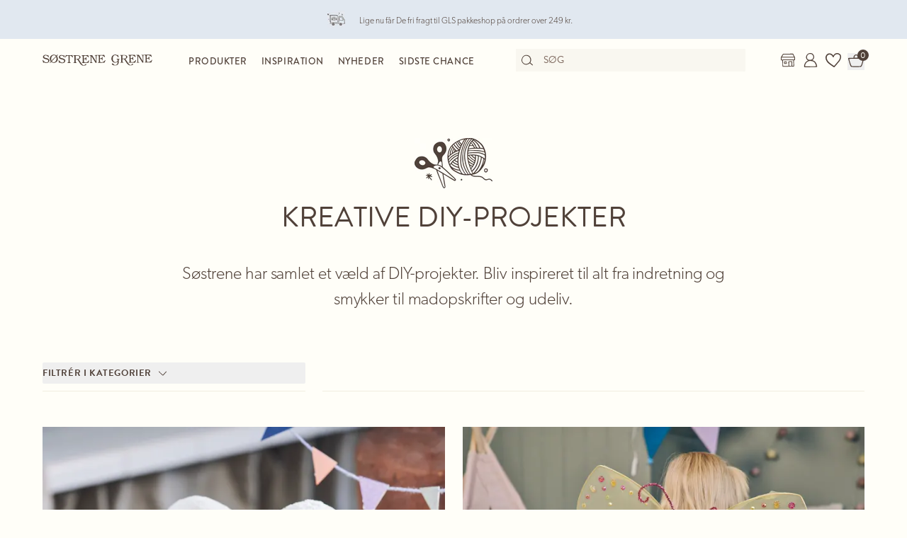

--- FILE ---
content_type: text/html; charset=utf-8
request_url: https://sostrenegrene.com/da/diy
body_size: 17155
content:

<!DOCTYPE html>
<html lang="da">
<head>
    <meta charset="utf-8">
    <meta http-equiv="X-UA-Compatible" content="IE=edge">
    <meta name="viewport" content="width=device-width, initial-scale=1">
    <title>DIY | Find Deres n&#xE6;ste sp&#xE6;ndende projekt | S&#xF8;strene Grene</title>
    <meta property="og:locale" content="da_dk" />
    <meta property="og:site_name" content="Søstrene Grene" />
    <meta name="p:domain_verify" content="b72a268b193765c834c2a4f9f88ba8ff" />
    <meta property="fb:app_id" content="1956948844558260" />
    
        <meta name="google-site-verification" content="FTcsc7Tn2W5UCkaf-JiJrPi5j_6VWkD3st31O03F8rM" />

        <script type="text/javascript">
            window.cookieInformationCustomConfig = {
                acceptFrequency: 180,
                declineFrequency: 14
            };
        </script>
        <script id="CookieConsent" data-culture="DA" src="https://policy.cookieinformation.com/uc.js" data-cbid="dc0519fa-f470-41d7-8153-6108cb88a31e" type="text/javascript"></script>
        <!-- Google Tag Manager -->
        <script>
            window._etmc = window._etmc || [];
            window.dataLayer = window.dataLayer || [];
            function gtag() {
                dataLayer.push(arguments);
            }
            gtag('consent', 'default', {
                ad_storage: 'denied',
                analytics_storage: 'denied',
                ad_user_data: 'denied',
                ad_personalization: 'denied',
                wait_for_update: 500,
            });
            gtag('set', 'ads_data_redaction', true);
            gtag('set', 'url_passthrough', true); 

            window.dataLayer.push({
                originalLocation: document.location.protocol + '//' +
                    document.location.hostname +
                    document.location.pathname +
                    document.location.search
            });

            window.dataLayer.push({
                event: 'originalVariables',
                LoggedInState: 'LoggedOut',
                pageType: "diyList"
            });

            <!-- Google Tag Manager -->
            (function(w,d,s,l,i){w[l]=w[l]||[];w[l].push({'gtm.start':
                    new Date().getTime(),event:'gtm.js'});var f=d.getElementsByTagName(s)[0],
                    j=d.createElement(s),dl=l!='dataLayer'?'&l='+l:'';j.async=true;j.src=
                    'https://www.googletagmanager.com/gtm.js?id=' + i + dl; f.parentNode.insertBefore(j, f);
            })(window, document, 'script', 'dataLayer', 'GTM-PHGK3GG');
        </script>
        <!-- End Google Tag Manager -->


    <script type="text/javascript">
//<![CDATA[
var __jsnlog_configure = function (JL) {
JL.setOptions({"clientIP": "18.221.240.87:49092, 18.221.240.87",
"requestId": "40008c37-0001-3d00-b63f-84710c7967bb",
"enabled": true,
"maxMessages": 2147483647});
var logger0=JL();
logger0.setOptions({"userAgentRegex": "^((?!FBAN\\/FBIOS).)*$"});
}; try { __jsnlog_configure(JL); } catch(e) {};
//]]>
</script>

    <link rel="apple-touch-icon" sizes="180x180" href="https://assets.sostrenegrene.com/client/dist/favicon/apple-touch-icon.png">
    <link rel="icon" type="image/png" sizes="32x32" href="https://assets.sostrenegrene.com/client/dist/favicon/favicon-32x32.png">
    <link rel="icon" type="image/png" sizes="16x16" href="https://assets.sostrenegrene.com/client/dist/favicon/favicon-16x16.png">
    <link rel="manifest" href="https://assets.sostrenegrene.com/client/dist/favicon/site.webmanifest">
    <link rel="mask-icon" href="https://assets.sostrenegrene.com/client/dist/favicon/safari-pinned-tab.svg" color="#504139">
    <link rel="shortcut icon" href="https://assets.sostrenegrene.com/client/dist/favicon/favicon.ico">
    <meta name="msapplication-TileColor" content="#fffef7">
    <meta name="msapplication-config" content="https://assets.sostrenegrene.com/client/dist/favicon/browserconfig.xml">
    <meta name="theme-color" content="#fffef7">
    <link rel="prefetch" href="https://use.typekit.net/lcb5gkz.css" as="style">
    <link rel="stylesheet" href="https://use.typekit.net/lcb5gkz.css">
        <link rel="dns-prefetch" href="https://use.typekit.net" crossorigin>
        <link rel="preconnect" href="https://use.typekit.net" crossorigin>
        <link rel="dns-prefetch" href="https://p.typekit.net" crossorigin>
        <link rel="preconnect" href="https://p.typekit.net" crossorigin>
        <link rel="dns-prefetch" href="https://hello.myfonts.net" crossorigin>
        <link rel="preconnect" href="https://hello.myfonts.net" crossorigin>
        <link rel="dns-prefetch" href="https://cookieinformation.com" crossorigin>
        <link rel="preconnect" href="https://cookieinformation.com" crossorigin>
        <link rel="dns-prefetch" href="https://policy.cookieinformation.com" crossorigin>
        <link rel="preconnect" href="https://policy.cookieinformation.com" crossorigin>
        <link rel="dns-prefetch" href="https://policy.app.cookieinformation.com" crossorigin>
        <link rel="preconnect" href="https://policy.app.cookieinformation.com" crossorigin>
        <link rel="dns-prefetch" href="https://assets.sostrenegrene.com" crossorigin>
        <link rel="preconnect" href="https://assets.sostrenegrene.com" crossorigin>
        <link rel="dns-prefetch" href="https://assets.sostrenegrene.com" crossorigin>
        <link rel="preconnect" href="https://assets.sostrenegrene.com" crossorigin>
        <link rel="dns-prefetch" href="https://s.pinimg.com" crossorigin>
        <link rel="preconnect" href="https://s.pinimg.com" crossorigin>
        <link rel="dns-prefetch" href="https://ct.pinterest.com" crossorigin>
        <link rel="preconnect" href="https://ct.pinterest.com" crossorigin>
        <link rel="dns-prefetch" href="https://connect.facebook.net" crossorigin>
        <link rel="preconnect" href="https://connect.facebook.net" crossorigin>
        <link rel="dns-prefetch" href="https://www.facebook.com" crossorigin>
        <link rel="preconnect" href="https://www.facebook.com" crossorigin>
        <link rel="dns-prefetch" href="https://track.adform.net" crossorigin>
        <link rel="preconnect" href="https://track.adform.net" crossorigin>
        <link rel="dns-prefetch" href="https://www.google.dk" crossorigin>
        <link rel="preconnect" href="https://www.google.dk" crossorigin>
        <link rel="dns-prefetch" href="https://www.google-analytics.com" crossorigin>
        <link rel="preconnect" href="https://www.google-analytics.com" crossorigin>
        <link rel="dns-prefetch" href="https://analytics.google.com" crossorigin>
        <link rel="preconnect" href="https://analytics.google.com" crossorigin>
        <link rel="dns-prefetch" href="https://stats.g.doubleclick.net" crossorigin>
        <link rel="preconnect" href="https://stats.g.doubleclick.net" crossorigin>
        <link rel="dns-prefetch" href="https://www.google.com" crossorigin>
        <link rel="preconnect" href="https://www.google.com" crossorigin>
        <link rel="dns-prefetch" href="https://www.googletagmanager.com" crossorigin>
        <link rel="preconnect" href="https://www.googletagmanager.com" crossorigin>
        <link rel="dns-prefetch" href="https://siteimproveanalytics.com" crossorigin>
        <link rel="preconnect" href="https://siteimproveanalytics.com" crossorigin>
            <link rel="preload" as="script" href="https://assets.sostrenegrene.com/client/dist/assets/main-BrrrDDNT.js" crossorigin />
            <link rel="stylesheet" href="https://assets.sostrenegrene.com/client/dist/assets/index-CPJLypQF.css" />

    <script type="text/javascript" src="/da-DK/7DB674EC21117B2254A4489DC417EF68/dictionary.js"></script>
    <script type="text/javascript" src="/da-DK/22451432f9d64d08b3b89bc31d0b9838/legal.js"></script>
    <script type="text/javascript">
            window.mParticle = {
                config: {
                    isDevelopmentMode: false,
                    identityCallback: function (result) { },
                    dataPlan: {
                        planId: 'web',
                        planVersion: 1
                    },
                    v1SecureServiceUrl: 'mp.sostrenegrene.com/webevents/v1/JS/',
                    v2SecureServiceUrl: 'mp.sostrenegrene.com/webevents/v2/JS/',
                    v3SecureServiceUrl: 'mp.sostrenegrene.com/webevents/v3/JS/',
                    configUrl: 'mp.sostrenegrene.com/tags/JS/v2/',
                    identityUrl: 'mp.sostrenegrene.com/identity/v1/',
                    aliasUrl: 'mp.sostrenegrene.com/webevents/v1/identity/'
                },
            };
            (function (t) { window.mParticle = window.mParticle || {}; window.mParticle.EventType = { Unknown: 0, Navigation: 1, Location: 2, Search: 3, Transaction: 4, UserContent: 5, UserPreference: 6, Social: 7, Other: 8 }; window.mParticle.eCommerce = { Cart: {} }; window.mParticle.Identity = {}; window.mParticle.config = window.mParticle.config || {}; window.mParticle.config.rq = []; window.mParticle.config.snippetVersion = 2.3; window.mParticle.ready = function (t) { window.mParticle.config.rq.push(t) }; var e = ["endSession", "logError", "logBaseEvent", "logEvent", "logForm", "logLink", "logPageView", "setSessionAttribute", "setAppName", "setAppVersion", "setOptOut", "setPosition", "startNewSession", "startTrackingLocation", "stopTrackingLocation"]; var o = ["setCurrencyCode", "logCheckout"]; var i = ["identify", "login", "logout", "modify"]; e.forEach(function (t) { window.mParticle[t] = n(t) }); o.forEach(function (t) { window.mParticle.eCommerce[t] = n(t, "eCommerce") }); i.forEach(function (t) { window.mParticle.Identity[t] = n(t, "Identity") }); function n(e, o) { return function () { if (o) { e = o + "." + e } var t = Array.prototype.slice.call(arguments); t.unshift(e); window.mParticle.config.rq.push(t) } } var dpId, dpV, config = window.mParticle.config, env = config.isDevelopmentMode ? 1 : 0, dbUrl = "?env=" + env, dataPlan = window.mParticle.config.dataPlan; dataPlan && (dpId = dataPlan.planId, dpV = dataPlan.planVersion, dpId && (dpV && (dpV < 1 || dpV > 1e3) && (dpV = null), dbUrl += "&plan_id=" + dpId + (dpV ? "&plan_version=" + dpV : ""))); var mp = document.createElement("script"); mp.type = "text/javascript"; mp.async = true; mp.src = "https://mp.sostrenegrene.com/tags/JS/v2/" + t + "/mparticle.js" + dbUrl; var c = document.getElementsByTagName("script")[0]; c.parentNode.insertBefore(mp, c) }
        )("eu1-749e7f6b5e5e6f438c8e26b1772ce4a0");
    </script>

    <script>
        try {
            document.fonts.forEach(function (f) {
                f.family.indexOf('Serendipity') !== -1 && f.load();
            });
        } catch (e) { }
    </script>
</head>
<body class="bg-white-100">
    <script>
        window.vertica = {
            pageData: {"messages":{"productIds":[]},"entity":{"id":1285,"provider":"cms"},"metadata":{"navigationTitle":"DIY-projekter","seoTitle":"DIY | Find Deres næste spændende projekt | Søstrene Grene","seoDescription":"Slip skaberglæden fri og bliv inspireret til Deres næste kreative projekt. Find skønne projekter og tilhørende grej her.","seoImage":null,"url":"https://sostrenegrene.com/da/diy","index":true,"id":"c0e18335-63d6-43da-98da-254e2bf7bc36","languages":[{"language":"da-dk","url":"https://sostrenegrene.com/da/diy"},{"language":"fr-be","url":"https://sostrenegrene.com/fr-be/loisirs-creatifs"},{"language":"fr-ch","url":"https://sostrenegrene.com/fr-ch/loisirs-creatifs"},{"language":"nl-nl","url":"https://sostrenegrene.com/nl/diy"},{"language":"fr-fr","url":"https://sostrenegrene.com/fr/loisirs-creatifs"},{"language":"nl-be","url":"https://sostrenegrene.com/nl-be/diy"},{"language":"de-at","url":"https://sostrenegrene.com/at/diy"},{"language":"de-ch","url":"https://sostrenegrene.com/de-ch/diy"},{"language":"de-de","url":"https://sostrenegrene.com/de/diy"},{"language":"en-ie","url":"https://sostrenegrene.com/ie/diy"},{"language":"en-gb","url":"https://sostrenegrene.com/en-gb/diy"},{"language":"nb-no","url":"https://sostrenegrene.com/no/diy"},{"language":"sv-se","url":"https://sostrenegrene.com/se/diy"},{"language":"fi-fi","url":"https://sostrenegrene.com/fi/diy"}]},"tracking":{"contentTypeId":1284,"contentId":1285,"contentGroupName":"diyList_DIY","contentGroupId":"1284_1285"},"navigation":{"breadcrumb":[{"name":"Søstrene Grene","url":"/da"}],"fullBreadCrumb":[{"name":"Søstrene Grene","url":"/da"}]},"showChatbot":true,"showWatermelonChatbot":true,"isKreaContext":false,"jsonContent":{"alias":"diyList","content":{"blocksBelow":[{"alias":"headerBlock","content":{"title":"DIY","headerType":"h2","supplementaryTitle":"","text":null,"image":null,"imageAlignment":"center","maxTextWidth":70.0,"maxTitleWidth":70.0,"backgroundColor":null,"textColor":"theme-1","spacing":{"bottom":"medium","top":"medium"},"availability":null,"anchorLink":"anchor-dabec759","trackingName":""}},{"alias":"textBlock","content":{"title":"Søstrenes vidunderlige idéer","headerType":"h2","text":"<p>Det er tidlig eftermiddag, og søstrene sidder om spisebordet med hver deres kop te. Clara læser en roman, mens Anna, sædvanen tro, er i færd med et nyt DIY-projekt. ”Der er noget ganske særligt over at skabe noget fra bunden af,” siger Anna med et smil. Er De en kreativ sjæl ligesom Anna? Søstrene har samlet en lang række vidunderlige DIY-projekter til Dem, og der kommer løbende nye til, i takt med at Anna udvikler flere og flere kreative idéer. Søstrene håber, at DIY-projekterne vil bringe glæde og kreativitet ind i Deres hjem og skabe mange hyggelige stunder.</p>","alignment":"center","textColor":"theme-1","backgroundColor":null,"spacing":{"bottom":"medium","top":"medium"},"availability":null,"anchorLink":"anchor-grw7bm6n"}},{"alias":"textBlock","content":{"title":"Hvad betyder DIY?","headerType":"h2","text":"<p>DIY står for ”Do It Yourself” – på dansk ”gør-det-selv”. Et DIY-projekt er med andre ord et kreativt projekt, som De selv udfører. Blandt søstrenes DIY-projekter finder De mange forskelligartede idéer og guides, så der er noget for kreative sjæle af alle aldre. De finder alt fra sjove idéer for de kære små til hjemmelavede smykker og skønne madopskrifter. Lad Dem også inspirere af fine<a href=\"/da/inspiration/interior-og-dekoration-h-1387\"> interiørprojekter</a> og skønne kreationer med <a href=\"/da/inspiration/nal-og-trad-h-4801\">nål og tråd</a>.</p>\n<p> </p>\n<p>DIY-projekter kan både være større, kreative idéer til hjemmet og mindre, simple hobbyprojekter. ”Med vilje og gåpåmod kommer De langt,” siger Clara. Søstrenes DIY-projekter indeholder vejledninger og guides, så De let kan være med, uanset om De er øvet i DIY eller ej.</p>\n<p> </p>\n<p>Ønsker De at give Dem i kast med Deres eget DIY-projekt? Blandt søstrenes vidunderlige <a href=\"https://sostrenegrene.com/da/produkter/kreativitet/hobbyartikler-c-8353\">hobbyartikler</a> kan De finde alverdens udstyr og tilbehør, der kan hjælpe Dem godt på vej.</p>\n<p> </p>\n<p> </p>","alignment":"center","textColor":"theme-1","backgroundColor":null,"spacing":{"bottom":"medium","top":"medium"},"availability":null,"anchorLink":"anchor-u3anqpcy"}},{"alias":"textBlock","content":{"title":"Kreative idéer for hele familien","headerType":"h2","text":"<p>Flere af søstrenes DIY-projekter er oplagte som hyggelige aktiviteter for hele familien. ”Brug et par timer ved det kreative bord med de kære små,” anbefaler Anna. Søstrene holder særligt af at samles om kreative projekter, når De har deres nevø på besøg. ”Skønt er det at være fælles om kreative ting,” siger Clara.</p>\n<p> </p>\n<p>Er De på udkig efter kreative idéer, hvor selv små størrelser kan være med? I kategorien <a href=\"/da/inspiration/kreativ-med-born-h-1619\"><em>Kreativ med børn</em></a> finder De hyggelige DIY-projekter, som vil bringe glæde for både store og små. Søstrene anbefaler, at projekterne laves i fællesskab med en voksen.</p>\n<p> </p>\n<p>Det er både sjovt og lærerigt for de små at udforske farver, former og materialer. De kan for eksempel kreere kreative ting med papmaché, maling, papir eller perler. ”Barndommen er fuld af fantasi og finurlige idéer,” siger Clara. ”Lad blot de kære små udfolde deres <a href=\"https://sostrenegrene.com/da/produkter/born/kreativitet-for-born-c-8399\">kreativitet</a>.”</p>\n<p> </p>\n<p>Blandt Anna og Claras DIY-idéer til familien finder De blandt andet vidunderlige vægdekorationer til børneværelset, sjove projekter med pap og papir og hyggelige, hjemmelavede spil.</p>\n<p> </p>","alignment":"center","textColor":"theme-1","backgroundColor":null,"spacing":{"bottom":"medium","top":"medium"},"availability":null,"anchorLink":"anchor-x94mz29t"}},{"alias":"textBlock","content":{"title":"DIY-smykker og accessoires ","headerType":"h2","text":"<p>”Hjemmeskabte smykker gør sig godt som gaver – enten til Dem selv eller til én, som De har kær,” siger Anna. Igennem tiden har hun samlet adskillige kreative idéer til DIY-smykker, og De kan let gøre hende kunsten efter og skabe Deres egne, personlige smykker.</p>\n<p> </p>\n<p>”DIY-smykker er både hyggelige at kreere og vidunderlige at modtage som gave,” siger Anna. For mange år siden gav hun Clara et hjemmelavet perlearmbånd i gave, og det bliver stadig værdsat højt i dag.</p>\n<p> </p>\n<p>I søstrenes DIY-kategori <a href=\"/da/inspiration/smykker-og-accessories-h-1372\"><em>Smykker og accessoires</em> </a>finder De Anna og Claras gode idéer til hjemmelavede smykker. De kan både lære at kreere perlevævede armbånd, hækle vedhæng til halskæder og skabe yndige smykker med læder og perler. ”Udsmykning er en salig kunst,” som Anna siger.</p>\n<p> </p>","alignment":"center","textColor":"theme-1","backgroundColor":null,"spacing":{"bottom":"medium","top":"medium"},"availability":null,"anchorLink":"anchor-1pa3iuou"}},{"alias":"textBlock","content":{"title":"DIY-projekter med garn","headerType":"h2","text":"<p>Anna holder særligt af at strikke, og hun nyder ofte en hyggestund med en god kop te og et strikkeprojekt. ”Tilføj hygge til hver en maske,” siger hun med et smil. ”Strikketøj er godt for sjælen og bringer glæde mere end én gang.”</p>\n<p> </p>\n<p>Søstrene har samlet adskillige DIY-projekter med garn, der både indebærer strikkeopskrifter, hæklede projekter og andre kreative garn-idéer. ”Projekterne vil skabe hygge og glæde, hvad end De er til Dem selv eller til en gave,” siger Clara.</p>\n<p> </p>\n<p>Anna ynder både at strikke og hækle, og De finder derfor både opskrifter til strikke- og hækleprojekter. ”Skønt er det at skabe hjemmelavede kreationer af garn,” siger hun. Mangler De gode idéer til Deres næste DIY-projekt med garn? Besøg Anna og Claras DIY-kategori ”<a href=\"/da/inspiration/nal-og-trad-h-4801\">Nål og tråd</a>\", hvor De finder alle søstrenes kreative idéer med garn.</p>\n<p> </p>\n<p>Har De forelsket Dem i et særligt strikke- eller hækleprojekt, kan De med fordel gå på opdagelse blandt søstrenes vidunderlige <a href=\"https://sostrenegrene.com/da/produkter/kreativitet/garn-og-handarbejde-c-8350\">garn og håndarbejde</a>. De finder garn i alverdens yndige farver og kvaliteter samt alt, hvad hjertet begærer af strikketilbehør og hækletilbehør.</p>\n<p> </p>","alignment":"center","textColor":"theme-1","backgroundColor":null,"spacing":{"bottom":"medium","top":"medium"},"availability":null,"anchorLink":"anchor-gota42ke"}},{"alias":"textBlock","content":{"title":"Hjemmelavede gaver","headerType":"h2","text":"<p>”Små, hjemmelavede gaver vil bringe glæde hos modtagerne,” siger Clara. Selv sætter hun helt særlig pris på de kreative gaver, som Anna har lavet til hende.</p>\n<p> </p>\n<p>”En DIY-gave er både personlig og hyggelig,” siger Anna. Blandt søstrenes DIY-projekter finder De adskillige idéer til kreative gaver, som De kan forære Deres kære – hvad enten det er til jul, fødselsdag eller blot til et lille visit.</p>\n<p> </p>\n<p>Anna foreslår desuden, at De pakker Deres hjemmelavede gaver fint ind. ”Lad indpakningen afspejle indholdets kreative natur,” siger hun. I DIY-kategorien <a href=\"/da/inspiration/gaveindpakning-h-1405\"><em>Gaveindpakning </em></a>finder De søstrenes idéer til yndige og finurlige gaver. Hvis der er tale om en konfirmations- eller <a href=\"/da/inspiration/bryllup-t-4597\">bryllupsgave</a>, kan De med fordel gøre lidt ekstra ud af gaveindpakningen. ”En vidunderlig indpakning gør forventningens glæde endnu større,” siger Clara.</p>\n<p> </p>","alignment":"center","textColor":"theme-1","backgroundColor":null,"spacing":{"bottom":"medium","top":"medium"},"availability":null,"anchorLink":"anchor-ssuisw7f"}},{"alias":"textBlock","content":{"title":"Idéer til haven og udeliv","headerType":"h2","text":"<p>Anna og Clara nyder at være udendørs, da naturen altid byder på oplevelser og sanseindtryk, der bringer glæde. ”Naturens udearealer er en vidunderlig mulighed for at skabe et fristed til afslapning og hyggestunder,” siger Anna.</p>\n<p> </p>\n<p>Søstrene ynder at skabe stemning i haven og på terrassen med farverige blomster og skønne planter. Anna har blandt andet kreeret en yndig <a href=\"https://sostrenegrene.com/da/diy/lav-en-planteopsats-til-terrassen-d-2102\">planteopsats</a> og funktionelle <a href=\"https://sostrenegrene.com/da/diy/lav-et-vaegophaeng-til-planter-d-2096\">vægophæng</a>, som hun har plantet blomster og krydderurter i. ”Lad grønt liv slå stemningen an,” som Anna siger.</p>\n<p> </p>\n<p>I søstrenes DIY-kategori <a href=\"/da/inspiration/have-og-udeliv-h-1884\"><em>Have og udeliv</em></a> finder De gode idéer til haven og terrassen. De kan blandt andet få inspiration til at kreere Deres egne <a href=\"https://sostrenegrene.com/da/diy/pyntning-af-plantepinde-d-2414\">plantepinde</a>, få tips til beplantning af den urbane have og se, hvordan De kan bygge et <a href=\"https://sostrenegrene.com/da/diy/byg-et-insekthotel-til-haven-eller-altanen-d-3345\">insekthotel.</a></p>\n<p> </p>","alignment":"center","textColor":"theme-1","backgroundColor":null,"spacing":{"bottom":"medium","top":"medium"},"availability":null,"anchorLink":"anchor-yjtap4bu"}},{"alias":"textBlock","content":{"title":"Søstrenes simple opskrifter","headerType":"h2","text":"<p>At lave mad har været en livslang passion for Anna og Clara, og De finder derfor også <a href=\"/da/inspiration/opskrifter\">madopskrifter</a> blandt søstrenes DIY-projekter. ”Slip Deres madglæde fri,” som de ynder at sige. Med Anna og Claras opskrifter kan De let kreere vidunderlig mad til både hverdag og fest.</p>\n<p> </p>\n<p>”Det er vigtigt at komme godt fra start med en ny dag,” siger Clara. Om sommeren holder søstrene særligt af at spise deres morgenmåltid i en solrig krog i haven, hvor de enten nyder Annas <a href=\"https://sostrenegrene.com/da/diy/koldhaevede-morgenboller-d-4181\">hjemmebagte boller</a> eller Claras <a href=\"https://sostrenegrene.com/da/diy/hjemmelavet-granola-d-4160\">hjemmelavede granola.</a></p>\n<p> </p>\n<p>Har De en sød tand? Søstrene har samlet adskillige nemme opskrifter på kager og søde sager. De finder både idéer til nemme småkager, kage til fødselsdag og små, søde fristelser. Anna har et stort kage-hjerte, som banker for at gøre lidt ekstra ud af kagepynten, så kagerne ser personlige og fortryllende ud. De finder derfor også inspiration til vidunderlig kagepynt og kagedekoration. ”En fryd for øjet og maven,” som Clara siger.</p>\n<p> </p>","alignment":"center","textColor":"theme-1","backgroundColor":null,"spacing":{"bottom":"medium","top":"medium"},"availability":null,"anchorLink":"anchor-co0keeow"}},{"alias":"textBlock","content":{"title":"Kreativ jul","headerType":"h2","text":"<p>Når december kan anes i horisonten, påbegynder Anna og Clara de spæde forberedelser til julens komme. Søstrene holder særligt af at kreere hjemmelavet julepynt, og de nyder ofte en hyggestund med juleklip og godter. ”Omfavn øjeblikket i selskab med Deres nære og kære, og den skønneste følelse vil opstå,” som Anna siger.</p>\n<p> </p>\n<p>Som en del af deres katalog af DIY-projekter har søstrene samlet alle deres vidunderlige idéer til en kreativ jul med DIY-julepynt og hyggelige projekter. De får både inspiration til årets juledekorationer, personlig julepynt og kreativ gaveindpakning. Foruden kreative projekter finder De opskrifter til skønt julebag til sæsonens familiebesøg og traktementer.</p>","alignment":"center","textColor":"theme-1","backgroundColor":null,"spacing":{"bottom":"medium","top":"medium"},"availability":null,"anchorLink":"anchor-9llclsep"}},{"alias":"textBlock","content":{"title":" Fine kreationer med crepepapir","headerType":"h2","text":"<p>Anna har også et stort krea-hjerte, som især banker for kreative sysler med crepepapir. “Der er utallige muligheder hvad angår crepepapir,” siger Anna entusiastisk. “De kan blandt andet få hjemmets blomster til at vare evigt ved at lave dem af crepepapir,” forsætter hun. Især i vintermånederne nyder søstrene at dekorere hjemmet med <a href=\"https://sostrenegrene.com/da/diy/yndefulde-papirblomster-d-3964\">yndefulde papirblomster af crepepapir</a>. “Det leder tankerne hen på sommerens lange dage og lyse nætter,” mener Clara. Søstrene har også samlet et væld af fine <a href=\"https://sostrenegrene.com/da/produkter/bolig/interior/vaser-og-potter-c-8325\">vaser og potter</a>, hvori De kan arrangere de skønne hjemmelavede blomster. <br /><br />Har De ikke arbejdet med crepepapir før, har Anna og Clara udviklet en simpel skabelon til at lave <a href=\"https://sostrenegrene.com/da/diy/skonne-sommerfugle-af-crepepapir-d-11032\">skønne sommerfugle af crepepapir</a>, så De kan komme godt fra start med Deres eget projekt. “En herlig aktivitet, hvis De lige skal lære crepepapiret at kende,” siger Anna, som har valgt at dekorere nevøen og niecernes værelse med de fine sommerfugle. I Søstrenes udvalg af <a href=\"https://sostrenegrene.com/da/produkter/kreativitet/hobbyartikler-c-8353\">hobby artikler</a> kan nemt finde <a href=\"https://sostrenegrene.com/da/produkter/kreativitet/hobbyartikler/redskaber-c-8368\">redskaber</a> til at hænge sommerfuglene op med. “Lad sommerfuglene komme til live ved at hænge dem på væggen, eller lad dem svæve fra loftet,” forslår Anna. <br /><br />De kan også lave Deres egne dekorationer af crepepapir til årets højtider. I søstrenes univers af DIY-projekter finder De diverse opskrifter på pynt af crepepapir til Halloween, påske og jul. Traditionen tro pynter søstrene for eksempel altid deres juletræ med Annas hjemmelavede <a href=\"https://sostrenegrene.com/da/diy/topstjerne-i-crepepapir-d-14389\">topstjerne i crepepapir</a>. “Prikken over i’et,” smiler Anna.</p>","alignment":"center","textColor":"theme-1","backgroundColor":null,"spacing":{"bottom":"medium","top":"medium"},"availability":null,"anchorLink":"anchor-abxg0w6z"}},{"alias":"textBlock","content":{"title":"Genbrug på kreativ vis","headerType":"h2","text":"<p>Hjemme hos Anna og Clara er der ikke meget, som går til spilde. “Med en smule kreativ snilde kan næsten alt genbruges,” siger Anna. En lille samling af små og mellemstore genbrugsfund som glas, vaser og ældre stager kan for eksempel forvandles til en <a href=\"https://sostrenegrene.com/da/diy/skulpturel-lysestage-af-genbrugsfund-d-6408\">skulpturel lysestage</a>. “Stagen vil pynte så yndigt som dekoration på et lille <a href=\"https://sostrenegrene.com/da/produkter/bolig/mobler/borde-c-8317\">sidebord</a>,” siger Anna. “Eller som en fin værtindegave,” forslår Clara. I søstrenes univers kan De også finde et væld af <a href=\"https://sostrenegrene.com/da/produkter/fest/gaveindpakning-c-8376\">gaveindpaking</a> til alskens festlige lejligheder.</p>\n<p> </p>\n<p>Er De ferm med en symaskine, kan De også forvandle en gammel dug til en <a href=\"https://sostrenegrene.com/da/diy/sy-en-magelos-mulepose-af-en-gammel-dug-d-9234\">mageløs mulepose</a>. “Praktisk til hverdagens små indkøb,” siger Clara. “Samt unik og æstetisk,” tilføjer Anna, som selv har lavet en mulepose af en gammel dug med et smukt broderi. <br /><br />Til højtiderne kan De lave yndige og finurlige kreationer af alt fra toiletruller til juice- og mælkekartoner. Anna og Clara har for eksempel udviklet fine <a href=\"https://sostrenegrene.com/da/diy/julelys-af-toiletrulle-og-genbrugspap-d-8550\">julelys af toiletruller og genbrugspap</a>, som kan pynte i hjemmet år efter år. Mangler De inspiration til påskesæsonen, har søstrene også skabt <a href=\"https://sostrenegrene.com/da/diy/lav-paskekurve-af-genbrugsmateriale-d-2803\">små fine påskekurve af juice- og mælkekartoner</a>. “Et sødt alternativ til de traditionelle påskeæg,” forslår Clara. “Kun fantasien sætter grænser, hvad angår dekorationer af genbrugsmaterialer,” smiler Anna.</p>","alignment":"center","textColor":"theme-1","backgroundColor":null,"spacing":{"bottom":"medium","top":"medium"},"availability":null,"anchorLink":"anchor-2lz52v6i"}}],"blocks":[{"alias":"headerBlock","content":{"title":"Kreative DIY-projekter","headerType":"h1","supplementaryTitle":"","text":null,"image":{"focalPoint":{"left":0.5,"top":0.5},"map":null,"width":220,"height":142,"aspectRatio":null,"extension":"png","config":null,"videoId":null,"altText":"","type":3,"imageType":null,"mediaUrlConfig":{"cdnBaseUrl":"https://assets.sostrenegrene.com/cdn-cgi/image","sourceUrl":"media/micly0s4/scissor-yarn-brown-hm.png"},"id":2482,"name":"Scissor Yarn Brown HM","url":"https://assets.sostrenegrene.com/media/micly0s4/scissor-yarn-brown-hm.png"},"imageAlignment":"center","maxTextWidth":70.0,"maxTitleWidth":70.0,"backgroundColor":null,"textColor":"","spacing":{"bottom":"small","top":"large"},"availability":null,"anchorLink":"anchor-wmfglvwb","trackingName":""}},{"alias":"teaserTextBlock","content":{"supplementaryTitle":"","largeTitle":false,"headerType":"h2","text":"Søstrene har samlet et væld af DIY-projekter. Bliv inspireret til alt fra indretning og smykker til madopskrifter og udeliv.","link":null,"maxTextWidth":70.0,"textColor":"","backgroundColor":null,"spacing":{"bottom":"none","top":"none"},"availability":null,"anchorLink":"anchor-kvwe7ls7","trackingName":""}}]}}},
            searchContext: {"batchSearchResultUrl":"/da/sogning"},
            footerNavigation: {"linkGroupAboveGraphics":[{"title":"Populære temaer","links":[{"name":"Børnefødselsdag","target":null,"url":"/da/inspiration/bornefodselsdag-t-1321"},{"name":"Fastelavn","target":null,"url":"/da/inspiration/fastelavn-t-1322"},{"name":"Halloween","target":null,"url":"/da/inspiration/halloween-t-4598"},{"name":"Påske","target":null,"url":"/da/inspiration/paske-t-4600"},{"name":"Bryllup","target":null,"url":"/da/inspiration/bryllup-t-4597"},{"name":"Barnedåb og babyshower","target":null,"url":"/da/inspiration/barnedab-t-4599"},{"name":"Havefest","target":null,"url":"da/inspiration/havefest-t-4602"},{"name":"Vidunderligt uderum","target":null,"url":"/da/inspiration/vidunderligt-uderum-t-10535"},{"name":"Kreative vægge","target":null,"url":"/da/inspiration/kreative-vaegge-t-10544"},{"name":"Opbevaring og praktik","target":null,"url":"/da/inspiration/opbevaring-og-praktik-t-10539"}],"noFollow":false,"trackingName":""},{"title":"DIY-projekter","links":[{"name":"Strik","target":null,"url":"/da/inspiration/strik-h-1712"},{"name":"Hækling","target":null,"url":"/da/inspiration/haekling-h-4796"},{"name":"Gaveindpakning","target":null,"url":"/da/inspiration/gaveindpakning-h-1405"},{"name":"Interiør og dekoration","target":null,"url":"/da/inspiration/interior-og-dekoration-h-1387"},{"name":"Kreativ med børn","target":null,"url":"/da/inspiration/kreativ-med-born-h-1619"},{"name":"Nål og tråd","target":null,"url":"/da/inspiration/nal-og-trad-h-4801"},{"name":"Smykker og accessories","target":null,"url":"/da/inspiration/smykker-og-accessories-h-1372"},{"name":"Kreativt genbrug","target":null,"url":"/da/inspiration/kreativt-genbrug-h-4794"},{"name":"Mal og tegn","target":null,"url":"/da/inspiration/mal-og-tegn-h-4750"},{"name":"Strygeperler","target":null,"url":"/da/inspiration/strygeperler-h-4816"}],"noFollow":false,"trackingName":""}],"graphicsDesktop":{"focalPoint":{"left":0.5,"top":0.5},"map":null,"width":0,"height":0,"aspectRatio":null,"extension":"svg","config":null,"videoId":null,"altText":null,"type":3,"imageType":null,"mediaUrlConfig":{"cdnBaseUrl":"https://assets.sostrenegrene.com/cdn-cgi/image","sourceUrl":"media/uzwdwfs0/footer_desktop_2024.svg"},"id":23486,"name":"Footer Desktop 2024","url":"https://assets.sostrenegrene.com/media/uzwdwfs0/footer_desktop_2024.svg"},"graphicsMobile":{"focalPoint":{"left":0.5,"top":0.5},"map":null,"width":0,"height":0,"aspectRatio":null,"extension":"svg","config":null,"videoId":null,"altText":null,"type":3,"imageType":null,"mediaUrlConfig":{"cdnBaseUrl":"https://assets.sostrenegrene.com/cdn-cgi/image","sourceUrl":"media/45be1guy/footer_mobil_2024.svg"},"id":23487,"name":"Footer Mobil 2024","url":"https://assets.sostrenegrene.com/media/45be1guy/footer_mobil_2024.svg"},"linkGroupBelowGraphics":[{"title":"Shop","links":[{"name":"Bolig","target":"","url":"https://sostrenegrene.com/da/produkter/bolig-c-8239"},{"name":"Kreativitet","target":"","url":"https://sostrenegrene.com/da/produkter/kreativitet-c-8304"},{"name":"Fest","target":"","url":"https://sostrenegrene.com/da/produkter/fest-c-8305"},{"name":"Kontorartikler","target":"","url":"https://sostrenegrene.com/da/produkter/kontorartikler-c-8306"},{"name":"Børn","target":"","url":"https://sostrenegrene.com/da/produkter/born-c-8307"},{"name":"Accessories","target":"","url":"https://sostrenegrene.com/da/produkter/accessories-c-8308"},{"name":"Mad og drikke","target":"","url":"https://sostrenegrene.com/da/produkter/mad-og-drikke-c-8309"},{"name":"Skønhed","target":"","url":"https://sostrenegrene.com/da/produkter/skonhed-c-8310"},{"name":"Fortrinlige kup","target":null,"url":"/da/landing/fortrinlige-kup"},{"name":"Rum","target":null,"url":"https://sostrenegrene.com/da/rum"},{"name":"Sidste chance","target":null,"url":"/da/landing/sidste-chance"}],"noFollow":false,"trackingName":""},{"title":"Følg Anna og Clara","links":[{"name":"Facebook","target":"_blank","url":"https://www.facebook.com/sostrenegreneDK"},{"name":"Pinterest","target":"_blank","url":"https://www.pinterest.com/sostrenegrenes/"},{"name":"Instagram","target":"_blank","url":"https://www.instagram.com/sostrenegrene"},{"name":"TikTok","target":"_blank","url":"https://www.tiktok.com/@sostrenegrene"},{"name":"LinkedIn","target":"_blank","url":"https://www.linkedin.com/company/sostrene-grenes-import-a-s"},{"name":"YouTube","target":null,"url":"https://www.youtube.com/user/sostrenegrene"},{"name":"Threads","target":null,"url":"https://www.threads.net/@sostrenegrene"}],"noFollow":false,"trackingName":""},{"title":"Søstrene Grene","links":[{"name":"Anna og Clara","target":null,"url":"/da/anna-og-clara"},{"name":"Ansvarlighed","target":null,"url":"/da/ansvarlighed"},{"name":"Persondatapolitik","target":null,"url":"/da/persondatapolitik"},{"name":"Overensstemmelseserklæringer","target":null,"url":"/da/overensstemmelseserklaeringer"},{"name":"Presse","target":"_blank","url":"https://press.sostrenegrene.com/da"},{"name":"Karriere i butik","target":"_blank","url":"https://jobs.sostrenegrene.com/da"},{"name":"Karriere på HQ","target":"_blank","url":"https://career.sostrenegrene.com/"},{"name":"Tilbagekaldelser","target":"_blank","url":"https://press.sostrenegrene.com/da/tilbagekaldelser"},{"name":"Find butik","target":null,"url":"/da/butikker"},{"name":"Creating Moments","target":"_blank","url":"https://creatingmoments.com/da"},{"name":"Whistleblower","target":null,"url":"/da/whistleblower"}],"noFollow":false,"trackingName":""},{"title":"Kundeservice","links":[{"name":"Kontakt","target":null,"url":"/da/kundeservice"},{"name":"FAQ","target":null,"url":"/da/faq"},{"name":"Levering","target":null,"url":"/da/kundeservice/levering"},{"name":"Reklamation og returnering","target":null,"url":"/da/kundeservice/returnering-og-reklamation"},{"name":"Handelsbetingelser","target":null,"url":"/da/handelsbetingelser"},{"name":"Cookie-politik","target":null,"url":"/da/cookie-politik"},{"name":"Pixel ansvarsfraskrivelse","target":null,"url":"/da/kundeservice/pixel-ansvarsfraskrivelse"},{"name":"Konkurrencevilkår","target":null,"url":"/da/kundeservice/konkurrencevilkar"},{"name":"Smiley-ordningen​","target":null,"url":"/da/ansvarlighed/produkter/smiley-ordningen"},{"name":"B2B","target":null,"url":"/da/landing/b2b"}],"noFollow":false,"trackingName":""}],"appInfoBlockText":"Udforsk Søstrene Grenes app fyldt med inspiration og vidunderlige produkter","appInfoBlockImage":{"focalPoint":{"left":0.5,"top":0.5},"map":null,"width":375,"height":2649,"aspectRatio":null,"extension":"png","config":null,"videoId":null,"altText":"","type":3,"imageType":null,"mediaUrlConfig":{"cdnBaseUrl":"https://assets.sostrenegrene.com/cdn-cgi/image","sourceUrl":"media/cw1bz4pg/dk_app_content_-footer_-web_januar2023.png"},"id":14570,"name":"DK App Content Footer Web Januar2023","url":"https://assets.sostrenegrene.com/media/cw1bz4pg/dk_app_content_-footer_-web_januar2023.png"},"annaAndClaraBlockText":"Mens Anna er kreativ æstetiker, er Clara praktisk og organiseret. Til sammen repræsenterer de to søstre alt det, Søstrene Grene byder på.","annaAndClaraBlockLink":{"name":"Lær Anna og Clara at kende","target":null,"url":"/da/anna-og-clara"},"annaAndClaraBlockTitle":"Mød Anna og Clara"},
            kreaHeaderNavigation: null,
            kreaFooterNavigation: null,
            kreaNewsletterSignupConsentText: "",
            kreaPrivacyPolicyUrl: null,
            isKreaContext: false,
            pageDisclaimer : "",
            serverCultures: [{"name":"Österreich","language":"Deutsch","url":"/at","isoCode":"de-AT"},{"name":"Belgique","language":"Français","url":"/fr-be","isoCode":"fr-BE"},{"name":"België","language":"Nederlands","url":"/nl-be","isoCode":"nl-BE"},{"name":"Schweiz","language":"Deutsch","url":"/de-ch","isoCode":"de-CH"},{"name":"Suisse","language":"Français","url":"/fr-ch","isoCode":"fr-CH"},{"name":"Danmark","language":"Dansk","url":"/da","isoCode":"da-DK"},{"name":"Deutschland","language":"Deutsch","url":"/de","isoCode":"de-DE"},{"name":"Suomi","language":"Suomen kieli","url":"/fi","isoCode":"fi-FI"},{"name":"France","language":"Français","url":"/fr","isoCode":"fr-FR"},{"name":"United Kingdom","language":"English","url":"/en-gb","isoCode":"en-GB"},{"name":"Ireland","language":"English","url":"/ie","isoCode":"en-IE"},{"name":"Nederland","language":"Nederlands","url":"/nl","isoCode":"nl-NL"},{"name":"Norge","language":"Norsk","url":"/no","isoCode":"nb-NO"},{"name":"Sverige","language":"Svenska","url":"/se","isoCode":"sv-SE"}],
            culture: "da-DK",
            language: "da",
            market: "DK",
            enableStoreInventory: true,
            mfl10Enabled: true,
            enableGeoCoding: false,
            enableBackendPurchaseTracking: false,
            enableReceiptHero: false,
            marketUrl: "/da",
            currencyCode: "DKK", 
            storeListUrl: "/da/butikker",
            baseUrl: "sostrenegrene.com",
            cdnUrl: "https://assets.sostrenegrene.com",
            isProduction: true,
            checkoutContext: {
                hasCheckout: true,
                checkoutUrl: "/da/kassen",
                checkoutTermsUrl: "/da/handelsbetingelser",
                disableLoginPromotion: false,
                validatePostalCodeAndCity: true,
                deliveryInfoUrl: "/da/kundeservice/levering",
                footerInformation: [{"icon":"https://assets.sostrenegrene.com/media/tfpmbsht/delivery.svg","title":"Levering og returnering","text":"<p><strong>Levering</strong></p>\n<p>Forventet leveringstid fra ordreafgivelse er 1-3 hverdage. Vi leverer kun i Danmark, dog ikke Grønland og Færøerne. Den forventede leveringstid kan variere i spidsbelastningsperioder. Pakken kan også afhentes ved Søstrene Grenes webshop i Viby J.</p>\n<p><a rel=\"noopener\" href=\"/da/kundeservice/levering\" target=\"_blank\" title=\"Levering\">Læs mere om levering</a></p>\n<p><strong><br>Returnering</strong></p>\n<p>De kan returnere Deres onlinekøb i op til 30 dage, efter De har modtaget varerne. De står selv for betaling af returfragten. Ved brug af den medsendte returlabel fratrækkes 34,95 kr. Deres tilgodehavende. Møbelvarer kan dog returneres uden beregning ved brug af det medsendte returlabel.<br><br>Det er også muligt at returnere varer, som er købt online, i vores fysiske butikker. Husk i så fald at medbringe Deres udfyldte returseddel.</p>\n<p>Madvarer byttes ikke af hensyn til hygiejne.</p>\n<p><a rel=\"noopener\" href=\"/da/kundeservice/returnering-og-reklamation\" target=\"_blank\" title=\"Returnering og reklamation\">Læs mere om returnering</a></p>"},{"icon":"https://assets.sostrenegrene.com/media/g2fo0mdt/lock.svg","title":"Sikkerhed","text":"<p>Når De anvender betalingskort på sostrenegrene.com og i Søstrene Grenes app, er det kun Søstrene Grenes PCI-certificerede samarbejdspartner – og ikke Søstrene Grene – som får adgang til Deres kortoplysninger. Behandling af Deres kortoplysninger er derfor alene en sag mellem Dem og Søstrene Grenes PCI-certificerede samarbejdspartner, selvom det sker, mens De benytter sostrenegrene.com eller Søstrene Grenes app.</p>"}],
                upsaleStepUrl: "/da/kassen/fristende-fund"
            },
            compliancePageUrl: "/da/ansvarlighed/produkter#anchor-z2qguwqu",
            privacyPolicyUrl: "/da/persondatapolitik",
            availableCountries: [{"countryCode":"AL","phonePrefix":"+355","isMarket":false,"postalCodePattern":null,"phoneMinLength":8,"phoneMaxLength":9,"phoneNumberPattern":null,"removeLeadingZero":false},{"countryCode":"AD","phonePrefix":"+376","isMarket":false,"postalCodePattern":null,"phoneMinLength":6,"phoneMaxLength":9,"phoneNumberPattern":null,"removeLeadingZero":false},{"countryCode":"BE","phonePrefix":"+32","isMarket":true,"postalCodePattern":"^[0-9]{4}$","phoneMinLength":8,"phoneMaxLength":10,"phoneNumberPattern":null,"removeLeadingZero":false},{"countryCode":"BA","phonePrefix":"+387","isMarket":false,"postalCodePattern":null,"phoneMinLength":8,"phoneMaxLength":9,"phoneNumberPattern":null,"removeLeadingZero":false},{"countryCode":"BG","phonePrefix":"+359","isMarket":false,"postalCodePattern":null,"phoneMinLength":7,"phoneMaxLength":9,"phoneNumberPattern":null,"removeLeadingZero":false},{"countryCode":"DK","phonePrefix":"+45","isMarket":true,"postalCodePattern":"^[0-9]{4}$","phoneMinLength":8,"phoneMaxLength":8,"phoneNumberPattern":null,"removeLeadingZero":false},{"countryCode":"EE","phonePrefix":"+372","isMarket":false,"postalCodePattern":null,"phoneMinLength":7,"phoneMaxLength":8,"phoneNumberPattern":null,"removeLeadingZero":false},{"countryCode":"FI","phonePrefix":"+358","isMarket":true,"postalCodePattern":"^[0-9]{5}$","phoneMinLength":5,"phoneMaxLength":12,"phoneNumberPattern":null,"removeLeadingZero":false},{"countryCode":"FR","phonePrefix":"+33","isMarket":true,"postalCodePattern":"^[0-9]{5}$","phoneMinLength":9,"phoneMaxLength":10,"phoneNumberPattern":"^(6\\d{8}|7\\d{8}|06\\d{8}|07\\d{8})$","removeLeadingZero":true},{"countryCode":"FO","phonePrefix":"+298","isMarket":true,"postalCodePattern":null,"phoneMinLength":6,"phoneMaxLength":6,"phoneNumberPattern":null,"removeLeadingZero":false},{"countryCode":"GR","phonePrefix":"+30","isMarket":false,"postalCodePattern":null,"phoneMinLength":10,"phoneMaxLength":10,"phoneNumberPattern":null,"removeLeadingZero":false},{"countryCode":"NL","phonePrefix":"+31","isMarket":true,"postalCodePattern":"^[1-9]\\d{3}[\\s-]?[a-zA-Z]{2,}$","phoneMinLength":9,"phoneMaxLength":10,"phoneNumberPattern":null,"removeLeadingZero":false},{"countryCode":"IE","phonePrefix":"+353","isMarket":true,"postalCodePattern":"^[a-zA-Z]\\w{2}\\s?\\w{4}$","phoneMinLength":7,"phoneMaxLength":10,"phoneNumberPattern":null,"removeLeadingZero":false},{"countryCode":"IS","phonePrefix":"+354","isMarket":true,"postalCodePattern":null,"phoneMinLength":7,"phoneMaxLength":9,"phoneNumberPattern":null,"removeLeadingZero":false},{"countryCode":"IT","phonePrefix":"+39","isMarket":false,"postalCodePattern":null,"phoneMinLength":6,"phoneMaxLength":12,"phoneNumberPattern":null,"removeLeadingZero":false},{"countryCode":"XK","phonePrefix":"+383","isMarket":false,"postalCodePattern":null,"phoneMinLength":8,"phoneMaxLength":8,"phoneNumberPattern":null,"removeLeadingZero":false},{"countryCode":"HR","phonePrefix":"+385","isMarket":false,"postalCodePattern":null,"phoneMinLength":8,"phoneMaxLength":9,"phoneNumberPattern":null,"removeLeadingZero":false},{"countryCode":"LV","phonePrefix":"+371","isMarket":false,"postalCodePattern":null,"phoneMinLength":8,"phoneMaxLength":8,"phoneNumberPattern":null,"removeLeadingZero":false},{"countryCode":"LI","phonePrefix":"+423","isMarket":false,"postalCodePattern":null,"phoneMinLength":3,"phoneMaxLength":12,"phoneNumberPattern":null,"removeLeadingZero":false},{"countryCode":"LT","phonePrefix":"+370","isMarket":false,"postalCodePattern":null,"phoneMinLength":8,"phoneMaxLength":8,"phoneNumberPattern":null,"removeLeadingZero":false},{"countryCode":"LU","phonePrefix":"+352","isMarket":false,"postalCodePattern":null,"phoneMinLength":8,"phoneMaxLength":12,"phoneNumberPattern":null,"removeLeadingZero":false},{"countryCode":"MT","phonePrefix":"+356","isMarket":false,"postalCodePattern":null,"phoneMinLength":8,"phoneMaxLength":8,"phoneNumberPattern":null,"removeLeadingZero":false},{"countryCode":"MD","phonePrefix":"+373","isMarket":false,"postalCodePattern":null,"phoneMinLength":8,"phoneMaxLength":8,"phoneNumberPattern":null,"removeLeadingZero":false},{"countryCode":"MC","phonePrefix":"+377","isMarket":false,"postalCodePattern":null,"phoneMinLength":8,"phoneMaxLength":9,"phoneNumberPattern":null,"removeLeadingZero":false},{"countryCode":"ME","phonePrefix":"+382","isMarket":false,"postalCodePattern":null,"phoneMinLength":8,"phoneMaxLength":8,"phoneNumberPattern":null,"removeLeadingZero":false},{"countryCode":"MK","phonePrefix":"+389","isMarket":false,"postalCodePattern":null,"phoneMinLength":8,"phoneMaxLength":8,"phoneNumberPattern":null,"removeLeadingZero":false},{"countryCode":"NO","phonePrefix":"+47","isMarket":true,"postalCodePattern":"^[0-9]{4}$","phoneMinLength":4,"phoneMaxLength":12,"phoneNumberPattern":null,"removeLeadingZero":false},{"countryCode":"PL","phonePrefix":"+48","isMarket":false,"postalCodePattern":null,"phoneMinLength":9,"phoneMaxLength":9,"phoneNumberPattern":null,"removeLeadingZero":false},{"countryCode":"PT","phonePrefix":"+351","isMarket":false,"postalCodePattern":null,"phoneMinLength":9,"phoneMaxLength":9,"phoneNumberPattern":null,"removeLeadingZero":false},{"countryCode":"RO","phonePrefix":"+40","isMarket":false,"postalCodePattern":null,"phoneMinLength":9,"phoneMaxLength":9,"phoneNumberPattern":null,"removeLeadingZero":false},{"countryCode":"SM","phonePrefix":"+378","isMarket":false,"postalCodePattern":null,"phoneMinLength":6,"phoneMaxLength":12,"phoneNumberPattern":null,"removeLeadingZero":false},{"countryCode":"CH","phonePrefix":"+41","isMarket":true,"postalCodePattern":"^[1-9]\\d{3}$","phoneMinLength":9,"phoneMaxLength":9,"phoneNumberPattern":null,"removeLeadingZero":false},{"countryCode":"RS","phonePrefix":"+381","isMarket":false,"postalCodePattern":null,"phoneMinLength":8,"phoneMaxLength":10,"phoneNumberPattern":null,"removeLeadingZero":false},{"countryCode":"SK","phonePrefix":"+421","isMarket":false,"postalCodePattern":null,"phoneMinLength":9,"phoneMaxLength":9,"phoneNumberPattern":null,"removeLeadingZero":false},{"countryCode":"SI","phonePrefix":"+386","isMarket":false,"postalCodePattern":null,"phoneMinLength":8,"phoneMaxLength":8,"phoneNumberPattern":null,"removeLeadingZero":false},{"countryCode":"ES","phonePrefix":"+34","isMarket":false,"postalCodePattern":null,"phoneMinLength":3,"phoneMaxLength":9,"phoneNumberPattern":null,"removeLeadingZero":false},{"countryCode":"GB","phonePrefix":"+44","isMarket":true,"postalCodePattern":"^[A-Za-z]{1,2}[0-9Rr][0-9A-Za-z]? ?[0-9][ABD-HJLNP-UW-Zabd-hjlnp-uw-z]{2}$","phoneMinLength":7,"phoneMaxLength":10,"phoneNumberPattern":null,"removeLeadingZero":false},{"countryCode":"SE","phonePrefix":"+46","isMarket":true,"postalCodePattern":"^\\d{3}\\s?\\d{2}$","phoneMinLength":6,"phoneMaxLength":9,"phoneNumberPattern":null,"removeLeadingZero":false},{"countryCode":"CZ","phonePrefix":"+420","isMarket":false,"postalCodePattern":null,"phoneMinLength":9,"phoneMaxLength":9,"phoneNumberPattern":null,"removeLeadingZero":false},{"countryCode":"DE","phonePrefix":"+49","isMarket":true,"postalCodePattern":"^[0-9]{5}$","phoneMinLength":3,"phoneMaxLength":12,"phoneNumberPattern":null,"removeLeadingZero":false},{"countryCode":"UA","phonePrefix":"+380","isMarket":false,"postalCodePattern":null,"phoneMinLength":9,"phoneMaxLength":9,"phoneNumberPattern":null,"removeLeadingZero":false},{"countryCode":"HU","phonePrefix":"+36","isMarket":false,"postalCodePattern":null,"phoneMinLength":8,"phoneMaxLength":9,"phoneNumberPattern":null,"removeLeadingZero":false},{"countryCode":"AT","phonePrefix":"+43","isMarket":true,"postalCodePattern":"^[0-9]{4}$","phoneMinLength":4,"phoneMaxLength":13,"phoneNumberPattern":null,"removeLeadingZero":false},{"countryCode":"VA","phonePrefix":"+379","isMarket":false,"postalCodePattern":null,"phoneMinLength":6,"phoneMaxLength":12,"phoneNumberPattern":null,"removeLeadingZero":false}],
            userContext: {
                hasLogin: true,
                fbLoginEnabled: true,
                appleLoginEnabled: false,
                loginScreenFooterLinks: [],
                myPageUrl: "/da/min-side",
                myPersonalInformationUrl: "",
                myPageFavoriteProductsUrl: "/da/min-side/gemte-produkter",
                newsletterSignupConsentText: "Ja, send meddelelser med inspiration, kampagner, produkter, begivenheder samt kundeunders&#xF8;gelser. Ved at acceptere, vil De modtage indhold og anbefalinger, tilpasset Dem via e-mail og sms (samt evt. Facebook, Instagram, Google, Youtube og Pinterest). De kan til enhver tid &#xE6;ndre Deres pr&#xE6;ferencer eller afmelde Dem. L&#xE6;s {0}."
            },
            diyListUrl: "/da/diy",
            
            frontendLogging: [],
            paymentProviderSettingsModel:{"environment":"live","clientKey":"live_5HLEW6OIKNF3XBBN7W3UXSSJZUH4HJNP"},
            appContext: {
                appleStoreLink: "https://apps.apple.com/dk/app/s%C3%B8strene-grene/id1574504323",
                googleStoreLink: "https://play.google.com/store/apps/details?id=com.sostrenegrene",
                appleStoreImage: {"focalPoint":{"left":0.5,"top":0.5},"map":null,"width":239,"height":80,"aspectRatio":null,"extension":"png","config":null,"videoId":null,"altText":"","type":3,"imageType":null,"mediaUrlConfig":{"cdnBaseUrl":"https://assets.sostrenegrene.com/cdn-cgi/image","sourceUrl":"media/ltzhh53o/app-store-badge-apple-da.png"},"id":9327,"name":"App.Store.Badge.Apple Da","url":"https://assets.sostrenegrene.com/media/ltzhh53o/app-store-badge-apple-da.png"},
                googleStoreImage: {"focalPoint":{"left":0.5,"top":0.5},"map":null,"width":270,"height":80,"aspectRatio":null,"extension":"png","config":null,"videoId":null,"altText":"","type":3,"imageType":null,"mediaUrlConfig":{"cdnBaseUrl":"https://assets.sostrenegrene.com/cdn-cgi/image","sourceUrl":"media/fucntxpb/app-store-badge-google-da.png"},"id":9328,"name":"App.Store.Badge.Google Da","url":"https://assets.sostrenegrene.com/media/fucntxpb/app-store-badge-google-da.png"}
            }
        };
    </script>
        <script>
            window.vertica.chat = {
                watermelonConfig: {
                    widgetId: "OJRGpQC3gXZ",
                    settingsId: "13673",
                    widgetIdInline: "",
                    settingsIdInline: "",
                },
            };
        </script>

        <!-- Google Tag Manager (noscript) -->
        <noscript><iframe src="https://www.googletagmanager.com/ns.html?id=GTM-PHGK3GG" height="0" width="0" style="display:none;visibility:hidden" title="Google Tag Manager Noscript frame"></iframe></noscript>
        <!-- End Google Tag Manager (noscript) -->

    <div id="app"></div>
            <script type="module" src="https://assets.sostrenegrene.com/client/dist/assets/main-BrrrDDNT.js" crossorigin></script>
    <script type="application/ld+json">
        {
        "@context": "http://schema.org",
        "@type": "WebSite",
        "url": "https://sostrenegrene.com/da"
        }
    </script>
    <script type="text/javascript">
        var legazyBrowser = !!window.MSInputMethodContext && !!window.document.documentMode;
        var isEdge = !legazyBrowser && !!window.StyleMedia;

        function loadAppJs(src, filename, onError, onSuccess) {
            var js = document.createElement("script");
            js.type = "text/javascript";
            js.src = src + filename;
            js.onerror = onError;
            if (onSuccess) {
                js.onload = onSuccess;
            }
            document.body.appendChild(js);
        }

        if (legazyBrowser || isEdge) {
            loadAppJs('/client/dist/', 'oldbrowser.js');
        }
    </script>

        <script src=""
                data-consent-src="https://script.historianhq.com/e47870c8c97c489f8f415b5bee4c1701"
                data-category-consent="cookie_cat_marketing"
                type='text/javascript'
                defer>
        </script>
</body>
</html>

--- FILE ---
content_type: text/css
request_url: https://assets.sostrenegrene.com/client/dist/assets/DiyListPage-C_nDerHN.css
body_size: -285
content:
@media (min-width: 769px){.header-container[data-v-0278057e]:not(:first-child){margin-top:2rem}}


--- FILE ---
content_type: application/x-javascript
request_url: https://assets.sostrenegrene.com/client/dist/assets/DiyListPage-BYQNSw12.js
body_size: 2549
content:
import{_ as Z,au as O,bi as b,A as H,ao as Q,af as W,bj as U,aZ as X,am as q,j as J,bk as Y,P as I,bg as ee,bh as te,av as se}from"./main-BrrrDDNT.js";import{x as k,B as G,o as ae,a as g,F as r,G as u,a0 as w,a1 as S,P as l,S as p,R as c,y as ne,z as oe,A as le,Q as K,O as C,L as z,U as F,aw as re,X as R,K as D,a3 as E,af as ie,T as P,W as ue,az as ce,I as x,Z as de}from"./vendor-B0ORwSIH.js";import{D as j}from"./DiyTile-BifSAHI3.js";const pe={class:"header-container md:-ml-25 md:flex"},me={class:"md:-ml-25 lg:-ml-90 md:flex md:flex-wrap"},ge=k({__name:"DiyGrid",props:{diys:{},pageSize:{}},setup(v,{expose:o}){const s=v,i=G(()=>ae(s.diys,s.pageSize).map(a=>({large:a.slice(0,2),small:a.slice(2,s.pageSize)}))),n=g();return o({containerRef:n}),(t,a)=>(r(),u("article",{ref_key:"containerRef",ref:n},[(r(!0),u(w,null,S(i.value,(e,_)=>(r(),u("div",{key:_},[l("div",pe,[(r(!0),u(w,null,S(e.large,(f,d)=>(r(),u("div",{key:d,class:"md:pl-25 md:w-1/2 mb-40 md:mb-80"},[p(j,{diy:f,"is-large":!0,"tracking-index":d},null,8,["diy","tracking-index"])]))),128))]),a[0]||(a[0]=c()),l("div",me,[(r(!0),u(w,null,S(e.small,(f,d)=>(r(),u("div",{key:d,class:"md:pl-25 lg:pl-90 md:w-1/3 mb-40 md:mb-60"},[p(j,{diy:f,"is-large":!1,"tracking-index":d+2},null,8,["diy","tracking-index"])]))),128))])]))),128))],512))}}),ve=Z(ge,[["__scopeId","data-v-0278057e"]]),fe=k({__name:"DiySearchControl",props:{term:{default:""},pageSize:{default:28}},emits:["searching"],setup(v,{emit:o}){const s=v,i=o,n=g(null),t=g([]),a=g(0),e=g(1),_=ne();oe(()=>{O()&&(window.prerenderReady=!1),h()});const f=G(()=>n.value?n.value.facets[0]:null),d=G(()=>n.value?n.value.facets:[]);le(()=>_,(m,y)=>{m.path===y.path&&h()},{deep:!0});const $=m=>{i("searching",m)},h=async()=>{var m,y,L,T;try{$(!0);let A=s.pageSize,B=b.getPage();n.value||(A=b.getPage()*s.pageSize,B=1),n.value=await H.diy.search(s.term,b.getFacets(),B,A),a.value=((m=n.value)==null?void 0:m.total)??0;const M=e.value===b.getPage()?[]:t.value;t.value=[...M,...((y=n.value)==null?void 0:y.diys)??[]];const V=Q(W.metadata.seoDescription,[(T=(L=n.value)==null?void 0:L.total)==null?void 0:T.toString()]);U.setMetaDescription(V),U.setOpenGraphDescription(V),O()&&setTimeout(()=>window.prerenderReady=!0,500),M.length>0&&X.handleScrollAfterSearch(_.hash),setTimeout(()=>{var N;q({event:"searchDiyResultPage",count:(N=n.value)==null?void 0:N.total,searchTerm:s.term})},50)}finally{$(!1)}};return(m,y)=>(r(),u("div",null,[K(m.$slots,"default",{categoryFacetGroup:f.value,diys:t.value,facetGroups:d.value,totalItems:a.value})]))}}),ye={key:0},_e={class:"pt-50 md:pt-70"},be=["title"],ke=["id","onUpdate:modelValue","name","value","onChange"],he=["for"],we=k({__name:"DropdownMultiFacetList",props:{facetGroup:{}},setup(v){function o(s,i){J.facetFilter.trackFacetAddOrRemove(i.selected,s.key,i==null?void 0:i.key,b.getFacets()),b.updateFacetValue(s.key,i.key,i.selected)}return(s,i)=>{const n=C("c-icon");return s.facetGroup?(r(),u("div",ye,[l("ul",_e,[(r(!0),u(w,null,S(s.facetGroup.values,(t,a)=>(r(),u("li",{key:a,class:z(["u-trans u-trans-bg focus-within:outline",{"bg-white-300":t.selected}]),title:t.label},[F(l("input",{id:t.key+"_"+a,"onUpdate:modelValue":e=>t.selected=e,class:"absolute opacity-0 h-0 w-0 top-0 left-0",type:"checkbox",name:t.key+"_"+a,value:t.key,onChange:e=>o(s.facetGroup,t)},null,40,ke),[[re,t.selected]]),i[0]||(i[0]=c()),l("label",{for:t.key+"_"+a,class:"flex items-center justify-between cursor-pointer uppercase text-12 font-brandon tracking-medium p-7"},[c(R(t.label)+" ",1),l("span",{class:z(["opacity-0 u-trans u-trans-opacity",{"opacity-100":t.selected}])},[p(n,{name:"close",width:"8"})],2)],8,he)],10,be))),128))])])):D("",!0)}}}),Se={class:"pt-10 md:relative"},De=["title"],$e={class:"c-btn__text font-bold text-13"},ze={class:"c-btn__icon"},xe={key:0,class:"absolute inset-0 z-3 w-full px-10 md:px-0"},Ge={class:"bg-white-100 p-10 border border-white-200 md:-mx-12"},Pe=k({__name:"DropdownMultiFacet",props:{title:{},facetGroup:{}},setup(v){const o=g(!1);function s(){o.value=!o.value}function i(){o.value&&s()}return(n,t)=>{const a=C("c-icon"),e=E("click-outside");return r(),u("article",null,[l("div",Se,[F((r(),u("div",{onKeydown:ie(i,["esc"])},[l("header",{class:z(["relative",{"z-4":o.value}])},[l("button",{class:"c-btn c-btn--clean mb-10 w-full",title:n.title,onClick:s},[l("span",$e,R(n.title),1),t[0]||(t[0]=c()),l("span",ze,[l("span",{class:z(["block u-trans u-trans-transform",{"u-rotate-180":o.value}])},[p(a,{name:"chevron",width:"11",class:"u-reverse-rotate-90"})],2)])],8,De),t[1]||(t[1]=c()),t[2]||(t[2]=l("span",{class:"block border-t border-white-200"},null,-1))],2),t[3]||(t[3]=c()),p(ue,{"enter-active-class":"animated u-fade-in-down u-anim-dur-200","leave-active-class":"animated u-fade-out-up u-anim-dur-200"},{default:P(()=>[n.facetGroup&&n.facetGroup.values&&o.value?(r(),u("div",xe,[l("div",Ge,[p(we,{"facet-group":n.facetGroup},null,8,["facet-group"])])])):D("",!0)]),_:1})],32)),[[e,i]])])])}}}),Ce={class:"pb-30 md:pb-50 z-filters md:pb-40"},Fe={class:"flex items-end -mx-8 relative bg-white-100 md:-mx-12"},Re={class:"px-12 bg-white-100 relative md:w-1/3"},Le={key:1,class:"md:flex md:flex-wrap md:-mx-25"},Te={class:"flex"},Ae={class:"c-btn__text"},Be=k({__name:"DiySearch",props:{pageSize:{},term:{}},setup(v){const o=g(!0),s=ce(8);function i(a){o.value=a}const n=g(),t=()=>{const a=n.value.containerRef,{focusLastElementInList:e}=te(a);e()};return(a,e)=>{const _=E("sticky-fill");return r(),x(fe,{"page-size":a.pageSize,term:a.term,onSearching:i},{default:P(({categoryFacetGroup:f,diys:d,facetGroups:$,totalItems:h})=>[K(a.$slots,"default",{diys:d,totalItems:h,isSearching:o.value}),e[2]||(e[2]=c()),e[3]||(e[3]=l("div",{class:"pt-52 lg:pt-60"},null,-1)),e[4]||(e[4]=c()),F((r(),u("div",Ce,[l("div",Fe,[l("div",Re,[p(Pe,{"facet-group":f,title:a.$translate("diy.CategoryFilteringTitle")},null,8,["facet-group","title"])]),e[0]||(e[0]=c()),e[1]||(e[1]=l("div",{class:"flex-1 px-12"},[l("span",{class:"block bg-white-100 border-b border-white-200"})],-1))])])),[[_]]),e[5]||(e[5]=c()),p(Y,{"facet-groups":$},null,8,["facet-groups"]),e[6]||(e[6]=c()),d.length?(r(),x(ve,{key:0,ref_key:"diyGridRef",ref:n,diys:d,"page-size":a.pageSize},null,8,["diys","page-size"])):D("",!0),e[7]||(e[7]=c()),o.value&&!d.length?(r(),u("div",Le,[(r(!0),u(w,null,S(de(s),(m,y)=>(r(),u("div",{key:"skeleton_"+y,class:"mb-40 md:px-25 md:w-1/3 md:mb-60"},[p(I,{"aspect-ratio":335/222})]))),128))])):D("",!0),e[8]||(e[8]=c()),l("div",Te,[d.length&&d.length<h?(r(),x(ee,{key:0,class:"mx-auto inline-block","item-class":"c-btn c-btn--primary c-btn--sm mx-auto","is-searching":o.value,"aria-label":a.$translate("diy.SeeMoreDiys"),onClicked:t},{default:P(()=>[l("span",Ae,R(a.$translate("diy.SeeMoreDiys")),1)]),_:1},8,["is-searching","aria-label"])):D("",!0)])]),_:3},8,["page-size","term"])}}}),Me={class:"o-container mb-160 md:mb-210"},Ve=11,je=k({__name:"DiyListPage",props:{content:{}},setup(v){return(o,s)=>{const i=C("blocks-container");return r(),u("div",null,[p(se),s[0]||(s[0]=c()),p(i,{blocks:o.content&&o.content.blocks},null,8,["blocks"]),s[1]||(s[1]=c()),l("section",Me,[p(Be,{"page-size":Ve})]),s[2]||(s[2]=c()),p(i,{blocks:o.content&&o.content.blocksBelow},null,8,["blocks"])])}}});export{je as default};
//# sourceMappingURL=DiyListPage-BYQNSw12.js.map


--- FILE ---
content_type: application/x-javascript
request_url: https://assets.sostrenegrene.com/client/dist/assets/DiyTile-BifSAHI3.js
body_size: 173
content:
import{x as g,B as l,O as o,F as n,G as y,S as s,T as f,R as m,L as x,I as T,K as v}from"./vendor-B0ORwSIH.js";import{_ as w}from"./main-BrrrDDNT.js";const b={class:"relative"},k=g({__name:"DiyTile",props:{diy:{},isLarge:{type:Boolean,default:!1},showTeaser:{type:Boolean,default:!0}},setup(d){const a=d,i=l(()=>a.diy.image),c=l(()=>a.diy.image.altText||a.diy.title);return(e,t)=>{const u=o("responsive-image"),r=o("UmbracoText"),p=o("router-link");return n(),y("article",b,[s(p,{to:e.diy&&e.diy.url,title:e.diy.title,class:"block"},{default:f(()=>[s(u,{class:"u-custom-hover-black","image-url":i.value.url,"media-url-config":i.value.mediaUrlConfig,alt:c.value,"width-on-screen":{md:e.isLarge?50:33},"aspect-ratio":{"max-ls":335/222,"min-md":e.isLarge?647/478:379/251}},null,8,["image-url","media-url-config","alt","width-on-screen","aspect-ratio"]),t[0]||(t[0]=m()),s(r,{tag:"p",text:e.diy.title,class:x(["diy-title max-w-270 font-gibson font-normal text-20 text-brown-80 pt-1",{"mt-16 md:mt-20":e.isLarge,"mt-16 md:mt-15":!e.isLarge}])},null,8,["text","class"]),t[1]||(t[1]=m()),e.showTeaser?(n(),T(r,{key:0,tag:"p",text:e.diy.text,class:"diy-teaser mt-6 max-w-310 font-gibson text-13 leading-sm text-brown-60"},null,8,["text"])):v("",!0)]),_:1},8,["to","title"])])}}}),C=w(k,[["__scopeId","data-v-7c01d45c"]]);export{C as D};
//# sourceMappingURL=DiyTile-BifSAHI3.js.map
